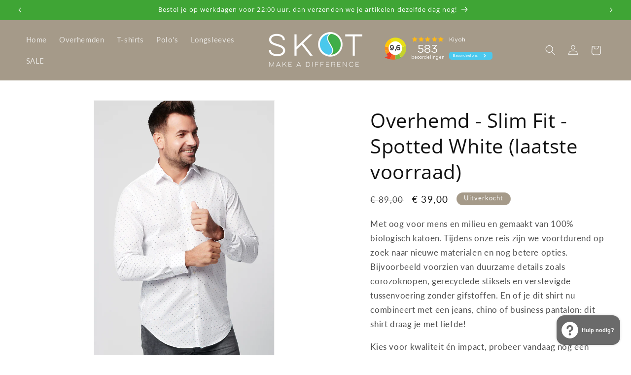

--- FILE ---
content_type: text/css
request_url: https://www.skotfashion.com/cdn/shop/t/67/assets/custom-css-shopify.css?v=149429521125768075331765876066
body_size: -370
content:
@media screen and (min-width: 750px){.section+.section{margin-top:0!important}.header__kiyoh.desktop{display:block}.mobile{display:none!important}}@media screen and (max-width: 750px){.header__kiyoh.desktop{display:none!important}.mobile{display:block}}.h5 span,.slider-button{color:#fff!important}svg.icon.icon-arrow{color:#fff!important}.product-form__submit.button.button--full-width.button--secondary{background-color:#3fa535!important;color:#fff}.product-form__submit.button.button--full-width.button--secondary:after{display:none}.header__kiyoh{display:flex;grid-area:icons;justify-self:auto;justify-content:center;margin-right:160px}@media only screen and (max-width: 600px){.header__kiyoh{margin-right:90px!important;margin-left:10px;justify-content:flex-end!important}}.product__tax.caption.rte{display:none}.product-description-full a{color:#121212bf}div#edt-p{line-height:0em}div#edt-p{float:left}
/*# sourceMappingURL=/cdn/shop/t/67/assets/custom-css-shopify.css.map?v=149429521125768075331765876066 */
